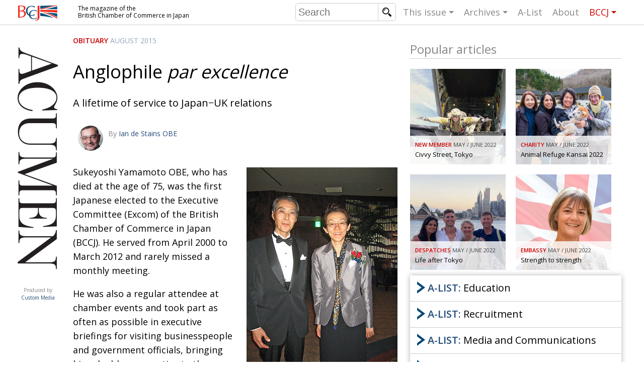

--- FILE ---
content_type: text/html; charset=UTF-8
request_url: https://bccjacumen.com/anglophile-par-excellence/
body_size: 9644
content:
<!DOCTYPE html>
<html lang="en-US" prefix="og: http://ogp.me/ns#">
	<head>
		<meta charset="UTF-8">
		<meta http-equiv="X-UA-Compatible" content="IE=edge,chrome=1">
		<title>Anglophile par excellence - BCCJ Acumen</title>
		<meta name="description" content="The magazine of the British Chamber of Commerce in Japan">
		
		<meta name="viewport" content="width=device-width, initial-scale=1">

		
		<link rel="shortcut icon" href="https://bccjacumen.com/cms/wp-content/themes/acumen-theme/img/favicon.png">

		<link href='https://fonts.googleapis.com/css?family=Open+Sans:400,600' rel='stylesheet' type='text/css'>
		<script type='text/javascript' src='https://partners.custom-media.com/www/delivery/spcjs.php?id=2&amp;target=_blank'></script>
		
<!-- This site is optimized with the Yoast SEO plugin v5.3.3 - https://yoast.com/wordpress/plugins/seo/ -->
<link rel="canonical" href="https://bccjacumen.com/anglophile-par-excellence/" />
<meta property="og:locale" content="en_US" />
<meta property="og:type" content="article" />
<meta property="og:title" content="Anglophile par excellence - BCCJ Acumen" />
<meta property="og:description" content="A lifetime of service to Japan−UK relations" />
<meta property="og:url" content="https://bccjacumen.com/anglophile-par-excellence/" />
<meta property="og:site_name" content="BCCJ Acumen" />
<meta property="article:tag" content="Obituary" />
<meta property="article:section" content="Uncategorized" />
<meta property="article:published_time" content="2015-08-20T02:03:59+09:00" />
<meta property="og:image" content="https://bccjacumen.com/cms/wp-content/uploads/2015/08/Obit.jpg" />
<meta property="og:image:secure_url" content="https://bccjacumen.com/cms/wp-content/uploads/2015/08/Obit.jpg" />
<meta property="og:image:width" content="300" />
<meta property="og:image:height" content="300" />
<meta name="twitter:card" content="summary" />
<meta name="twitter:description" content="A lifetime of service to Japan−UK relations" />
<meta name="twitter:title" content="Anglophile par excellence - BCCJ Acumen" />
<meta name="twitter:image" content="https://bccjacumen.com/cms/wp-content/uploads/2015/08/Obit.jpg" />
<script type='application/ld+json'>{"@context":"http:\/\/schema.org","@type":"WebSite","@id":"#website","url":"https:\/\/bccjacumen.com\/","name":"BCCJ Acumen","potentialAction":{"@type":"SearchAction","target":"https:\/\/bccjacumen.com\/?s={search_term_string}","query-input":"required name=search_term_string"}}</script>
<!-- / Yoast SEO plugin. -->

<link rel='dns-prefetch' href='//ajax.googleapis.com' />
<link rel="alternate" type="application/rss+xml" title="BCCJ Acumen &raquo; Feed" href="https://bccjacumen.com/feed/" />
<link rel="alternate" type="application/rss+xml" title="BCCJ Acumen &raquo; Comments Feed" href="https://bccjacumen.com/comments/feed/" />
<link rel='stylesheet' id='acumen-style-css'  href='https://bccjacumen.com/cms/wp-content/themes/acumen-theme/style.css?334&#038;ver=4.8.25' type='text/css' media='all' />
<link rel='https://api.w.org/' href='https://bccjacumen.com/wp-json/' />
<link rel="EditURI" type="application/rsd+xml" title="RSD" href="https://bccjacumen.com/cms/xmlrpc.php?rsd" />
<link rel="wlwmanifest" type="application/wlwmanifest+xml" href="https://bccjacumen.com/cms/wp-includes/wlwmanifest.xml" /> 
<meta name="generator" content="WordPress 4.8.25" />
<link rel='shortlink' href='https://bccjacumen.com/?p=32816' />
<link rel="alternate" type="application/json+oembed" href="https://bccjacumen.com/wp-json/oembed/1.0/embed?url=https%3A%2F%2Fbccjacumen.com%2Fanglophile-par-excellence%2F" />
<link rel="alternate" type="text/xml+oembed" href="https://bccjacumen.com/wp-json/oembed/1.0/embed?url=https%3A%2F%2Fbccjacumen.com%2Fanglophile-par-excellence%2F&#038;format=xml" />
		
		<!--[if lt IE 9]>
			<script src="https://bccjacumen.com/cms/wp-content/themes/acumen-theme/js/vendor/html5shiv.js"></script>
			<script src="https://bccjacumen.com/cms/wp-content/themes/acumen-theme/js/vendor/respond.min.js"></script>
		<![endif]-->

	</head>
	<body class="post-template-default single single-post postid-32816 single-format-standard">
				<header id="website-header">
			<div class="container">

				<span id="nav-toggle" data-toggle="collapse" data-target="#website-navigation">
					<span></span>
				</span>
				<!--
				<span class="sr-only">Toggle navigation</span>
				-->	

				<div class="website-branding">
					<a href="https://bccjacumen.com/" class="website-owner">British Chamber of Commerce in Japan</a>
					<a href="https://bccjacumen.com/" class="website-name">Acumen</a>
					<a href="http://www.custom-media.com" class="website-editor" target="_blank">Produced by <span>Custom Media</span></a>
				</div>

				<div class="website-description">
					<!-- The Magazine of the British Chamber of Commerce in Japan -->
					The magazine of the 
					<span>British Chamber of Commerce in Japan</span>
				</div>

				<nav id="website-navigation">

					<form class="search-form" action="https://bccjacumen.com/">
						<input class="search" type="text" value="" name="s" placeholder="Search"/>
						<input class="submit" type="submit" value="search"/>
					</form>

					<ul class="nav">
												<li class="sub"><a href="https://bccjacumen.com/">This issue</a>

							              
							<ul class="table-of-content">

								<li class="additional-link"><a href="https://bccjacumen.com/events">
									<span class="category">Arts</span>
									<span class="title">UK events in Japan</span>
								</a></li>
								<li class="additional-link"><a href="https://bccjacumen.com/news">
									<span class="category">News</span>
									<span class="title">UK & Japan Media</span>
								</a></li>
								<li class="additional-link"><a href="https://bccjacumen.com/community">
									<span class="category">Community</span>
									<span class="title">Photos from UK-Japan events</span>
								</a></li>
								<li class="additional-link"><a href="https://bccjacumen.com/contributors">
									<span class="category">Contributors</span>
									<span class="title">Writers and photographers</span>
								</a></li>
						
																	<li><a href="https://bccjacumen.com/brave-conversations-positive-transformations-2/">
										<span class="category">BCCJ</span>
										<span class="title">Brave Conversations, Positive Transformations.</span>
									</a></li>
																		<li><a href="https://bccjacumen.com/strength-to-strength-3/">
										<span class="category">Embassy</span>
										<span class="title">Strength to strength</span>
									</a></li>
																		<li><a href="https://bccjacumen.com/labour-of-love/">
										<span class="category">Publisher</span>
										<span class="title">Labour of love</span>
									</a></li>
																		<li><a href="https://bccjacumen.com/journeying-forward/">
										<span class="category">Executive Director</span>
										<span class="title">Journeying forward</span>
									</a></li>
																		<li><a href="https://bccjacumen.com/passing-the-baton-2/">
										<span class="category">President</span>
										<span class="title">Passing the baton</span>
									</a></li>
																		<li><a href="https://bccjacumen.com/changing-of-the-guard-3/">
										<span class="category">AGM</span>
										<span class="title">Changing of the guard</span>
									</a></li>
																		<li><a href="https://bccjacumen.com/tokyo-2020-how-did-we-do/">
										<span class="category">Paralympics</span>
										<span class="title">Tokyo 2020: how did we do?</span>
									</a></li>
																		<li><a href="https://bccjacumen.com/bccj-member-highlight-robert-walters-japan/">
										<span class="category">In focus</span>
										<span class="title">Bccj member highlight: Robert Walters Japan</span>
									</a></li>
																		<li><a href="https://bccjacumen.com/farewell-bccj-acumen/">
										<span class="category">AND IT’S GOODBYE FROM HIM</span>
										<span class="title">So. Farewell. Then. BCCJ Acumen</span>
									</a></li>
																		<li><a href="https://bccjacumen.com/life-after-tokyo/">
										<span class="category">DESPATCHES</span>
										<span class="title">Life after Tokyo</span>
									</a></li>
																		<li><a href="https://bccjacumen.com/animal-refuge-kansai-2022/">
										<span class="category">Charity</span>
										<span class="title">Animal Refuge Kansai 2022</span>
									</a></li>
																		<li><a href="https://bccjacumen.com/rei-update/">
										<span class="category">NPO</span>
										<span class="title">REI Update</span>
									</a></li>
																		<li><a href="https://bccjacumen.com/illustrated-guide-samurai-history-culture-age-musashi-contemporary-pop-culture/">
										<span class="category">Book review</span>
										<span class="title">An illustrated guide to Samurai history and culture: from the age of Musashi to contemporary pop culture</span>
									</a></li>
																		<li><a href="https://bccjacumen.com/dream-team/">
										<span class="category">Publicity</span>
										<span class="title">Dream Team</span>
									</a></li>
																		<li><a href="https://bccjacumen.com/myth-and-reality/">
										<span class="category">History</span>
										<span class="title">Myth and  Reality</span>
									</a></li>
																		<li><a href="https://bccjacumen.com/painful-issues/">
										<span class="category">Creative</span>
										<span class="title">Painful issues</span>
									</a></li>
																		<li><a href="https://bccjacumen.com/cyclists-united/">
										<span class="category">NPO</span>
										<span class="title">Cyclists United</span>
									</a></li>
																		<li><a href="https://bccjacumen.com/uniquely-british-school-tokyo/">
										<span class="category">Publicity</span>
										<span class="title">Uniquely the British  School in Tokyo</span>
									</a></li>
																		<li><a href="https://bccjacumen.com/48090-2/">
										<span class="category">Embassy</span>
										<span class="title">From Social Club to Business Hub</span>
									</a></li>
																		<li><a href="https://bccjacumen.com/civvy-street-tokyo/">
										<span class="category">NEW MEMBER</span>
										<span class="title">Civvy Street, Tokyo</span>
									</a></li>
																		<li><a href="https://bccjacumen.com/henry-scott-stokes/">
										<span class="category">Obituary</span>
										<span class="title">Henry Scott-Stokes</span>
									</a></li>
																		<li><a href="https://bccjacumen.com/end-of-an-era-2/">
										<span class="category">Embassy</span>
										<span class="title">End of an era</span>
									</a></li>
																		<li><a href="https://bccjacumen.com/malvern-college-tokyo-2/">
										<span class="category">Publicity</span>
										<span class="title">Malvern College Tokyo</span>
									</a></li>
																	<!--<li class="additional-link"><a href="https://bccjacumen.com/leaders">
									<span class="category">Leaders</span>
									<span class="title">Monthly leaders messages</span>
								</a></li>-->

							</ul>
						</li>

						<li class="sub"><a href="https://bccjacumen.com/archive">Archives</a>
														<ul>
																	<li><a href="https://bccjacumen.com/issue/may-june-2022/">
										May / June 2022									</a></li>
																		<li><a href="https://bccjacumen.com/issue/jan-feb-2022/">
										Jan / Feb 2022									</a></li>
																		<li><a href="https://bccjacumen.com/issue/nov-dec-2021/">
										Nov / Dec 2021									</a></li>
																		<li><a href="https://bccjacumen.com/issue/sept-oct-2021/">
										Sept / Oct 2021									</a></li>
																		<li><a href="https://bccjacumen.com/issue/july-aug-2021/">
										July / Aug 2021									</a></li>
																		<li><a href="https://bccjacumen.com/issue/may-june-2021/">
										May / June 2021									</a></li>
																	<li><a href="https://bccjacumen.com/archive">All archives</a></li>
							</ul>
						</li>

												<li><a href="https://bccjacumen.com/a-list/">A-List</a></li>
						<li><a href="https://bccjacumen.com/about">About</a></li>
						<!--<li><a href="https://bccjacumen.com/contact">Contact</a></li>-->
						<li class="sub bccj"><a href="https://www.bccjapan.com" target="_blank">BCCJ</a>
							<ul>
								<li><a href="https://www.bccjapan.com/join-section/join/" target="_blank">Join</a></li>
								<li><a href="https://www.bccjapan.com/events/" target="_blank">Events</a></li>
								<li><a href="https://www.bccjapan.com/directory" target="_blank">Directory</a></li>
								<li><a href="https://www.bccjapan.com/contact-section/contact" target="_blank">Contact</a></li>
							</ul>						
						</li>
					</ul>
				</nav>

			</div>
		</header>

		<div id="website-content">
			<div class="container">

				<div class="website-description">The magazine of the British Chamber of Commerce in Japan</div>
				
				



			<article class="open-article">
						<div class="main-content">
			
				<header class="article-header">

					<span class="meta">
													<a href="https://bccjacumen.com/tag/obituary/" class="category">Obituary</a>
																			<a href="https://bccjacumen.com/issue/august-2015/" class="date">August 2015</a>
												
					</span>

					<h1>Anglophile <i>par excellence</i></h1>
					<p class="excerpt">A lifetime of service to Japan−UK relations</p>
					
					<div class="contributors">
							<a href="https://bccjacumen.com/contributor/ian-de-stains/" class="contributor">

					<img src="https://bccjacumen.com/cms/wp-content/uploads/2013/06/ian_de_stains.jpg" alt=""/>
		
		<div class="name">
			<span class="by">By </span>
			Ian de Stains OBE		</div><br>
		<div class="position"></div>
	</a>

						</div><!-- /.contributors -->
					
				</header>



				<div class="article-content">
					<div id="attachment_32928" style="width: 310px" class="wp-caption alignright"><img class="size-full wp-image-32928" src="https://bccjacumen.com/cms/wp-content/uploads/2015/08/Obit1.jpg" alt="Sukeyoshi Yamamoto OBE and the BCCJ’s Sanae Samata" width="300" height="400" srcset="https://bccjacumen.com/cms/wp-content/uploads/2015/08/Obit1.jpg 300w, https://bccjacumen.com/cms/wp-content/uploads/2015/08/Obit1-95x127.jpg 95w" sizes="(max-width: 300px) 100vw, 300px" /><p class="wp-caption-text">Sukeyoshi Yamamoto OBE and the BCCJ’s Sanae Samata</p></div>
<p>Sukeyoshi Yamamoto OBE, who has died at the age of 75, was the first Japanese elected to the Executive Committee (Excom) of the British Chamber of Commerce in Japan (BCCJ). He served from April 2000 to March 2012 and rarely missed a monthly meeting.</p>
<p>He was also a regular attendee at chamber events and took part as often as possible in executive briefings for visiting businesspeople and government officials, bringing his valuable perspective to the proceedings.</p>
<p>Yamamoto was an Anglophile <i>par excellence</i>. He developed this strong affection as a result of having lived for eight years in the UK, where in the early 1970s, he oversaw the setting up and management of the first Japanese direct investment in the North-East of England.</p>
<p>It was a plant for NSK Bearings Europe Ltd. in Peterlee, County Durham. Even years after returning to Japan, Yamamoto could turn a Geordie phrase with consummate ease.</p>
<p>In 1999, he was awarded an Honorary OBE for over 20 years of service to Japan−UK relations at grass roots level. But he also has much earlier family connections with the UK.</p>
<p>Yamamoto hailed from a distinguished family, though he never knew his father Yuji, a rear admiral in the Japanese navy who perished in the 1945 sinking of the <i>Yamato</i>, when Sukeyoshi was just four years old. <i>Yamato</i> and her sister ship the <i>Musashi</i> were considered the epitome of Japanese naval strength.</p>
<p>It was Sukeyoshi’s lifelong quest to discover as much information as he could about his father and his ship. The navy was in his blood; his maternal grandfather was Admiral Teijiro Toyoda, who for a time served as naval attaché to the Court of St James’s, the royal court for the British sovereign.</p>
<p>Toyoda had studied at Oxford and would become deputy minister of the navy and secretary of state for industry in the cabinet of Prime Minister Fumimaro Konoe. He also served in the same administration as secretary of state for foreign affairs and later for transport and ammunition.</p>
<p>Toyoda’s daughter, Yamamoto’s mother, served as a lady-in-waiting to the Imperial Household.</p>
<p>Despite his distinguished background, Yamamoto was a modest man who generally shunned the spotlight. He always attached importance to the Anglo-Japanese relationship and was proud to serve on BCCJ Excom, for whom he wrote a much-appreciated monthly “weather report”.</p>
<p>This was an economic summary of what was happening in Japanese business and industry, expressed in terms of weather conditions by sector: “Manufacturing: sunny periods”; “Construction: overcast”; “Pharmaceuticals: heavy rain”, and so on.</p>
<p>Many recipients found the “weather report” extremely useful in giving briefings to their head office and, indeed, in local internal meetings. Yamamoto presented a report at each monthly gathering of the Excom and continued his preparation even after ill health prevented him from attending and forced him to step down.</p>
<p>At the BCCJ Annual General Meeting in April 2012, Yamamoto announced his retirement from Excom.</p>
<p>“I wish the BCCJ continued success, not just in increasing its members but in its quality. Please continue to keep British identity and British dignity at events and show that the BCCJ is different in quality from any other chamber”, he said.</p>
<p>The UK and all things British were close to Yamamoto. At heart he remained a proud and distinguished Japanese gentleman, who will be missed by all who knew him well.</p>
<p>He is survived by his widow, Kimiko, and daughter, Yumiyo.</p>

						

						<div class="social-links">
		<h3>Share this page:</h3>
		<a class="fb" href="https://www.facebook.com/sharer/sharer.php?display=popup&u=https%3A%2F%2Fbccjacumen.com%2Fanglophile-par-excellence%2F">Share on facebook</a>
		<a class="tw" href="https://twitter.com/intent/tweet?url=https%3A%2F%2Fbccjacumen.com%2F%3Fp%3D32816&text=Anglophile+%3Ci%3Epar+excellence%3C%2Fi%3E">Share on Twitter</a>
		<a class="li" href="https://www.linkedin.com/shareArticle?mini=true&url=https%3A%2F%2Fbccjacumen.com%2Fanglophile-par-excellence%2F&summary=https%3A%2F%2Fbccjacumen.com%2Fanglophile-par-excellence%2F&source=BCCJ%20Acumen&text=">Share on LinkedIn</a>
		<a class="gp" href="https://plus.google.com/share?url=https%3A%2F%2Fbccjacumen.com%2Fanglophile-par-excellence%2F">Share on Google+</a>
	</div>
					</div>

							<div class="more-articles">
				
				<div class="article-list no-masonry uniform-sizes">
					<h2>More articles in <a href="https://bccjacumen.com/tag/obituary/">Obituary</a></h2>
					
	<a href="https://bccjacumen.com/henry-scott-stokes/" class="item article normal"  >
		<div class="item-article-wrapping" style="background-image: url(https://bccjacumen.com/cms/wp-content/uploads/2022/05/600x600_Obituary_features-345x345.jpg);">
					<img src="https://bccjacumen.com/cms/wp-content/uploads/2022/05/600x600_Obituary_features-345x345.jpg" alt="">
		

		
		
		<span class="desc">
			<span class="meta">
									<span class="category">Obituary</span>
								<span class="date">May / June 2022</span>
			</span>
			<h3 class="title">
				Henry Scott-Stokes			</h3>
			<span class="intro">
							</span>
		</span>
	</div>
	</a>
	
	<a href="https://bccjacumen.com/david-jack/" class="item article normal"  >
		<div class="item-article-wrapping" style="background-image: url(https://bccjacumen.com/cms/wp-content/uploads/2022/02/600x600_DavidJack_features-345x345.jpg);">
					<img src="https://bccjacumen.com/cms/wp-content/uploads/2022/02/600x600_DavidJack_features-345x345.jpg" alt="">
		

		
		
		<span class="desc">
			<span class="meta">
									<span class="category">Obituary</span>
								<span class="date">Jan / Feb 2022</span>
			</span>
			<h3 class="title">
				David Jack			</h3>
			<span class="intro">
							</span>
		</span>
	</div>
	</a>
	
	<a href="https://bccjacumen.com/sir-hugh-cortazzi-gcmg/" class="item article normal"  >
		<div class="item-article-wrapping" style="background-image: url(https://bccjacumen.com/cms/wp-content/uploads/2018/09/ObituaryFe.jpg);">
					<img src="https://bccjacumen.com/cms/wp-content/uploads/2018/09/ObituaryFe.jpg" alt="">
		

		
		
		<span class="desc">
			<span class="meta">
									<span class="category">Obituary</span>
								<span class="date">September 2018</span>
			</span>
			<h3 class="title">
				Sir Hugh Cortazzi GCMG			</h3>
			<span class="intro">
				(1924-2018)			</span>
		</span>
	</div>
	</a>
	
	<a href="https://bccjacumen.com/charles-smith/" class="item article normal"  >
		<div class="item-article-wrapping" style="background-image: url(https://bccjacumen.com/cms/wp-content/uploads/2018/06/Charles-Smith-1.jpg);">
					<img src="https://bccjacumen.com/cms/wp-content/uploads/2018/06/Charles-Smith-1.jpg" alt="">
		

		
		
		<span class="desc">
			<span class="meta">
									<span class="category">Obituary</span>
								<span class="date">June 2018</span>
			</span>
			<h3 class="title">
				Charles Smith			</h3>
			<span class="intro">
				Gifted, cool and calm with pen and cello			</span>
		</span>
	</div>
	</a>
	
	<a href="https://bccjacumen.com/ian-de-stains-obe-8-december-1948-18-december-2017/" class="item article normal"  >
		<div class="item-article-wrapping" style="background-image: url(https://bccjacumen.com/cms/wp-content/uploads/2018/01/Obit.jpg);">
					<img src="https://bccjacumen.com/cms/wp-content/uploads/2018/01/Obit.jpg" alt="">
		

		
		
		<span class="desc">
			<span class="meta">
									<span class="category">Obituary</span>
								<span class="date">January 2018</span>
			</span>
			<h3 class="title">
				Ian de Stains OBE (8 December, 1948–18 December, 2017)			</h3>
			<span class="intro">
				BCCJ executive director for 24 years and prolific <em>BCCJ ACUMEN</em> writer			</span>
		</span>
	</div>
	</a>
	
	<a href="https://bccjacumen.com/bridging-two-countries/" class="item article normal"  >
		<div class="item-article-wrapping" style="background-image: url(https://bccjacumen.com/cms/wp-content/uploads/2015/04/POOLE-GARDEN-345x345.jpg);">
					<img src="https://bccjacumen.com/cms/wp-content/uploads/2015/04/POOLE-GARDEN-345x345.jpg" alt="">
		

		
		
		<span class="desc">
			<span class="meta">
									<span class="category">Obituary</span>
								<span class="date">April 2015</span>
			</span>
			<h3 class="title">
				Bridging two countries			</h3>
			<span class="intro">
				The life and work of a cultural treasure			</span>
		</span>
	</div>
	</a>
	
				</div>
			</div>
						


			</div><!-- /.main-content -->

			<aside class="more-content">

						 <div class="cm_ads_container oa">
    	<script type='text/javascript'><!--// <![CDATA[
    	    OA_show(4);
    	// ]]> --></script><noscript><a target='_blank' href='https://partners.custom-media.com/www/delivery/ck.php?n=2c4025b'><img border='0' alt='' src='https://partners.custom-media.com/www/delivery/avw.php?zoneid=4&amp;n=2c4025b' /></a></noscript>
		</div>
    <div class="cm_ads_container oa">
    	<script type='text/javascript'><!--// <![CDATA[
    	    OA_show(5);
    	// ]]> --></script><noscript><a target='_blank' href='https://partners.custom-media.com/www/delivery/ck.php?n=c978267'><img border='0' alt='' src='https://partners.custom-media.com/www/delivery/avw.php?zoneid=5&amp;n=c978267' /></a></noscript>
		</div>
		<div class="cm_ads_container oa">
			<script type='text/javascript'><!--// <![CDATA[
			    OA_show(14);
			// ]]> --></script><noscript><a target='_blank' href='https://partners.custom-media.com/www/delivery/ck.php?n=81803f9'><img border='0' alt='' src='https://partners.custom-media.com/www/delivery/avw.php?zoneid=14&amp;n=81803f9' /></a></noscript>
		</div>
		<div class="cm_ads_container oa">
			<ins data-revive-zoneid="15" data-revive-id="0c8f72701045e67109d4ec93fb5d6c38"></ins>
			<script async src="//partners.custom-media.com/www/delivery/asyncjs.php"></script>
		</div>
	

				<div class="block-popular-articles">
	
	<div class="article-list no-masonry uniform-sizes">
		<h2>Popular articles</h2>
		
	<a href="https://bccjacumen.com/civvy-street-tokyo/" class="item article normal"  >
		<div class="item-article-wrapping" style="background-image: url(https://bccjacumen.com/cms/wp-content/uploads/2022/05/600x600_AndrewTiernan_features-345x345.jpg);">
					<img src="https://bccjacumen.com/cms/wp-content/uploads/2022/05/600x600_AndrewTiernan_features-345x345.jpg" alt="">
		

		
		
		<span class="desc">
			<span class="meta">
									<span class="category">NEW MEMBER</span>
								<span class="date">May / June 2022</span>
			</span>
			<h3 class="title">
				Civvy Street, Tokyo			</h3>
			<span class="intro">
							</span>
		</span>
	</div>
	</a>
	
	<a href="https://bccjacumen.com/animal-refuge-kansai-2022/" class="item article normal"  >
		<div class="item-article-wrapping" style="background-image: url(https://bccjacumen.com/cms/wp-content/uploads/2022/05/FRk7yr-WUAEBARJ-1-345x345.jpeg);">
					<img src="https://bccjacumen.com/cms/wp-content/uploads/2022/05/FRk7yr-WUAEBARJ-1-345x345.jpeg" alt="">
		

		
		
		<span class="desc">
			<span class="meta">
									<span class="category">Charity</span>
								<span class="date">May / June 2022</span>
			</span>
			<h3 class="title">
				Animal Refuge Kansai 2022			</h3>
			<span class="intro">
							</span>
		</span>
	</div>
	</a>
	
	<a href="https://bccjacumen.com/life-after-tokyo/" class="item article normal"  >
		<div class="item-article-wrapping" style="background-image: url(https://bccjacumen.com/cms/wp-content/uploads/2022/05/Paul-Madden_fe-345x345.jpg);">
					<img src="https://bccjacumen.com/cms/wp-content/uploads/2022/05/Paul-Madden_fe-345x345.jpg" alt="">
		

		
		
		<span class="desc">
			<span class="meta">
									<span class="category">DESPATCHES</span>
								<span class="date">May / June 2022</span>
			</span>
			<h3 class="title">
				Life after Tokyo			</h3>
			<span class="intro">
							</span>
		</span>
	</div>
	</a>
	
	<a href="https://bccjacumen.com/strength-to-strength-3/" class="item article normal"  >
		<div class="item-article-wrapping" style="background-image: url(https://bccjacumen.com/cms/wp-content/uploads/2022/05/600x600_ambassador_features-345x345.jpg);">
					<img src="https://bccjacumen.com/cms/wp-content/uploads/2022/05/600x600_ambassador_features-345x345.jpg" alt="">
		

		
		
		<span class="desc">
			<span class="meta">
									<span class="category">Embassy</span>
								<span class="date">May / June 2022</span>
			</span>
			<h3 class="title">
				Strength to strength			</h3>
			<span class="intro">
							</span>
		</span>
	</div>
	</a>
	
	</div>
</div>
				<div class="alist" id="block-alist">
					<section>
			<h2><a href="https://bccjacumen.com/industry/education-language-and-career-development/"><strong>A-LIST:</strong> Education</a></h2>
			<div class="content">

				<!--
				<div class="intro">Japan's most comprehensive and premier English-language monthly business industry directory. <span style="opacity:.5;">(advertising feature)</span></div>
				-->


				<ul class="logos">
											<li><a href="https://bccjacumen.com/alist/financial-times-board-director-programme/">
							<img src="https://bccjacumen.com/cms/wp-content/uploads/2020/02/FT-BDP-logo-345x230.jpg" alt=""/>							<span class="details">
								<i>Financial Times</i><br>Board Director Programme							</span>
						</a></li>
												<li><a href="https://bccjacumen.com/alist/aoba-japan-international-school/">
							<img src="https://bccjacumen.com/cms/wp-content/uploads/2018/02/Online_AList-Aoba-International-School-2021.jpg" alt=""/>							<span class="details">
								Aoba-Japan International School							</span>
						</a></li>
												<li><a href="https://bccjacumen.com/alist/camelot-international-school-2/">
							<img src="https://bccjacumen.com/cms/wp-content/uploads/2022/02/600x400_Camelot_Alist-345x230.jpg" alt=""/>							<span class="details">
								Camelot International School							</span>
						</a></li>
												<li><a href="https://bccjacumen.com/alist/cranbrook-school/">
							<img src="https://bccjacumen.com/cms/wp-content/uploads/2019/09/201809_Online_A-List-Cranbrook.jpg" alt=""/>							<span class="details">
								Cranbrook School							</span>
						</a></li>
												<li><a href="https://bccjacumen.com/alist/ef-academy-international-boarding-schools-2/">
							<img src="https://bccjacumen.com/cms/wp-content/uploads/2022/02/600x400_EFAcadeny_Alist-345x230.jpg" alt=""/>							<span class="details">
								EF Academy International Boarding Schools							</span>
						</a></li>
												<li><a href="https://bccjacumen.com/alist/gymboree-play-music-japan-2/">
							<img src="https://bccjacumen.com/cms/wp-content/uploads/2022/02/600x400_Gymboree_Alist-345x230.jpg" alt=""/>							<span class="details">
								Gymboree Play & Music Japan							</span>
						</a></li>
												<li><a href="https://bccjacumen.com/alist/harrow-international-school-appi-japan/">
							<img src="https://bccjacumen.com/cms/wp-content/uploads/2021/10/Online_AList-Harrow-Appi-1-345x230.jpg" alt=""/>							<span class="details">
								Harrow International School Appi Japan							</span>
						</a></li>
												<li><a href="https://bccjacumen.com/alist/horizon-japan-international-school/">
							<img src="https://bccjacumen.com/cms/wp-content/uploads/2020/06/2020-05_Online_A-List_HorizonJapan.jpg" alt=""/>							<span class="details">
								Horizon Japan International School							</span>
						</a></li>
												<li><a href="https://bccjacumen.com/alist/jinseki-international-school-2/">
							<img src="https://bccjacumen.com/cms/wp-content/uploads/2022/02/600x400_Jinis_Alist-345x230.jpg" alt=""/>							<span class="details">
								Jinseki International School							</span>
						</a></li>
												<li><a href="https://bccjacumen.com/alist/laurus-international-school-science-2/">
							<img src="https://bccjacumen.com/cms/wp-content/uploads/2022/02/600x400_Laurus_Alist-345x230.jpg" alt=""/>							<span class="details">
								Laurus International School of Science							</span>
						</a></li>
												<li><a href="https://bccjacumen.com/alist/malvern-college-tokyo-kk/">
							<img src="https://bccjacumen.com/cms/wp-content/uploads/2022/02/600x400_Malvern_Alist-345x230.jpg" alt=""/>							<span class="details">
								Malvern College Tokyo KK							</span>
						</a></li>
												<li><a href="https://bccjacumen.com/alist/mees-international-school/">
							<img src="https://bccjacumen.com/cms/wp-content/uploads/2018/09/201809_Online_A-List_MEES.jpg" alt=""/>							<span class="details">
								MEES International School							</span>
						</a></li>
												<li><a href="https://bccjacumen.com/alist/nishimachi-international-school-2/">
							<img src="https://bccjacumen.com/cms/wp-content/uploads/2020/09/2020-09-Online_A-List_Nishimachi.jpg" alt=""/>							<span class="details">
								Nishimachi International School							</span>
						</a></li>
												<li><a href="https://bccjacumen.com/alist/phoenix-house-international-school/">
							<img src="https://bccjacumen.com/cms/wp-content/uploads/2021/08/Online_AList-Phoenix-House.jpg" alt=""/>							<span class="details">
								Phoenix House International School							</span>
						</a></li>
												<li><a href="https://bccjacumen.com/alist/quest-tokyo-kk/">
							<img src="https://bccjacumen.com/cms/wp-content/uploads/2019/09/201809_Online_A-List-Quest.jpg" alt=""/>							<span class="details">
								QUEST TOKYO KK							</span>
						</a></li>
												<li><a href="https://bccjacumen.com/alist/saint-maur-international-school/">
							<img src="https://bccjacumen.com/cms/wp-content/uploads/2022/02/600x400_Saint-Maur_Alist-345x230.jpg" alt=""/>							<span class="details">
								Saint Maur International School							</span>
						</a></li>
												<li><a href="https://bccjacumen.com/alist/shinagawa-international-school/">
							<img src="https://bccjacumen.com/cms/wp-content/uploads/2020/09/2020-09-Online_A-List_Shinagawa.jpg" alt=""/>							<span class="details">
								Shinagawa International School							</span>
						</a></li>
												<li><a href="https://bccjacumen.com/alist/st-albans-nursery/">
							<img src="https://bccjacumen.com/cms/wp-content/uploads/2020/09/2020-09-Online_A-List_St-Albans.jpg" alt=""/>							<span class="details">
								St. Alban’s Nursery							</span>
						</a></li>
												<li><a href="https://bccjacumen.com/alist/summerhill-international-school/">
							<img src="https://bccjacumen.com/cms/wp-content/uploads/2018/02/SummerHillLogo.jpg" alt=""/>							<span class="details">
								Summerhill International School							</span>
						</a></li>
												<li><a href="https://bccjacumen.com/alist/british-school-tokyo/">
							<img src="https://bccjacumen.com/cms/wp-content/uploads/2022/02/600x400_BST_Alist-345x230.jpg" alt=""/>							<span class="details">
								The British School in Tokyo							</span>
						</a></li>
												<li><a href="https://bccjacumen.com/alist/montessori-school-tokyo-2/">
							<img src="https://bccjacumen.com/cms/wp-content/uploads/2022/02/600x400_Montessori_Alist-345x230.jpg" alt=""/>							<span class="details">
								The Montessori School of Tokyo							</span>
						</a></li>
												<li><a href="https://bccjacumen.com/alist/tokyo-coding-club/">
							<img src="https://bccjacumen.com/cms/wp-content/uploads/2021/02/AList-Tokyo-Coding-Club.jpg" alt=""/>							<span class="details">
								Tokyo Coding Club							</span>
						</a></li>
										</ul>
			</div>
		</section>
						<section>
			<h2><a href="https://bccjacumen.com/industry/hr-corporate-training-education/"><strong>A-LIST:</strong> Recruitment</a></h2>
			<div class="content">

				<!--
				<div class="intro">Japan's most comprehensive and premier English-language monthly business industry directory. <span style="opacity:.5;">(advertising feature)</span></div>
				-->


				<ul class="logos">
											<li><a href="https://bccjacumen.com/alist/dale-carnegie-training-japan/">
							<img src="https://bccjacumen.com/cms/wp-content/uploads/2019/10/201910_Online_A-List_DCT.jpg" alt=""/>							<span class="details">
								Dale Carnegie Training Japan							</span>
						</a></li>
												<li><a href="https://bccjacumen.com/alist/daxtra-technologies/">
							<img src="https://bccjacumen.com/cms/wp-content/uploads/2019/10/201910_Online_A-List_daxtra.jpg" alt=""/>							<span class="details">
								DaXtra Technologies							</span>
						</a></li>
												<li><a href="https://bccjacumen.com/alist/envision-co-ltd/">
							<img src="https://bccjacumen.com/cms/wp-content/uploads/2020/11/Envision-logo.jpg" alt=""/>							<span class="details">
								Envision Co., Ltd.							</span>
						</a></li>
												<li><a href="https://bccjacumen.com/alist/hireplanner-com/">
							<img src="https://bccjacumen.com/cms/wp-content/uploads/2021/12/Online_A-List_HirePlanner.jpg" alt=""/>							<span class="details">
								HirePlanner.com							</span>
						</a></li>
												<li><a href="https://bccjacumen.com/alist/reachext-k-k/">
							<img src="https://bccjacumen.com/cms/wp-content/uploads/2020/10/ReachExt-logo.jpg" alt=""/>							<span class="details">
								ReachExt K.K.							</span>
						</a></li>
												<li><a href="https://bccjacumen.com/alist/rgf-executive-search/">
							<img src="https://bccjacumen.com/cms/wp-content/uploads/2018/07/RGF-Executive-Search.jpg" alt=""/>							<span class="details">
								RGF Executive Search							</span>
						</a></li>
												<li><a href="https://bccjacumen.com/alist/rgf-professional-recruitment/">
							<img src="https://bccjacumen.com/cms/wp-content/uploads/2018/07/RGF-Professional-Recruitment.jpg" alt=""/>							<span class="details">
								RGF Professional Recruitment							</span>
						</a></li>
												<li><a href="https://bccjacumen.com/alist/robert-walters-japan-k-k/">
							<img src="https://bccjacumen.com/cms/wp-content/uploads/2015/07/RW.jpg" alt=""/>							<span class="details">
								Robert Walters Japan K.K.							</span>
						</a></li>
												<li><a href="https://bccjacumen.com/alist/specialized-group/">
							<img src="https://bccjacumen.com/cms/wp-content/uploads/2021/12/Online_A-List_Specialized-Group.jpg" alt=""/>							<span class="details">
								Specialized Group							</span>
						</a></li>
												<li><a href="https://bccjacumen.com/alist/sthree/">
							<img src="https://bccjacumen.com/cms/wp-content/uploads/2018/07/SThree.jpg" alt=""/>							<span class="details">
								SThree							</span>
						</a></li>
										</ul>
			</div>
		</section>
						<section>
			<h2><a href="https://bccjacumen.com/industry/media-and-communications/"><strong>A-LIST:</strong> Media and Communications</a></h2>
			<div class="content">

				<!--
				<div class="intro">Japan's most comprehensive and premier English-language monthly business industry directory. <span style="opacity:.5;">(advertising feature)</span></div>
				-->


				<ul class="logos">
											<li><a href="https://bccjacumen.com/alist/bbc-global-news-japan/">
							<img src="https://bccjacumen.com/cms/wp-content/uploads/2020/03/Online_A-List-BBC-Global.jpg" alt=""/>							<span class="details">
								BBC Global News Japan							</span>
						</a></li>
												<li><a href="https://bccjacumen.com/alist/custom-media-k-k-2/">
							<img src="https://bccjacumen.com/cms/wp-content/uploads/2019/04/CM-logo-345x230.jpg" alt=""/>							<span class="details">
								Custom Media K.K.							</span>
						</a></li>
												<li><a href="https://bccjacumen.com/alist/in-japan-tv/">
							<img src="https://bccjacumen.com/cms/wp-content/uploads/2019/04/InJapanTV-logo-345x230.jpg" alt=""/>							<span class="details">
								In Japan TV							</span>
						</a></li>
												<li><a href="https://bccjacumen.com/alist/modis-design-inc/">
							<img src="https://bccjacumen.com/cms/wp-content/uploads/2016/04/Modis.jpg" alt=""/>							<span class="details">
								Modis Design Inc.							</span>
						</a></li>
										</ul>
			</div>
		</section>
						<section>
			<h2><a href="https://bccjacumen.com/industry/real-estate/"><strong>A-LIST:</strong> Real Estate</a></h2>
			<div class="content">

				<!--
				<div class="intro">Japan's most comprehensive and premier English-language monthly business industry directory. <span style="opacity:.5;">(advertising feature)</span></div>
				-->


				<ul class="logos">
											<li><a href="https://bccjacumen.com/alist/argentum-properties/">
							<img src="https://bccjacumen.com/cms/wp-content/uploads/2017/06/Argentum.jpg" alt=""/>							<span class="details">
								Argentum Properties							</span>
						</a></li>
												<li><a href="https://bccjacumen.com/alist/ascott-international-management-japan/">
							<img src="https://bccjacumen.com/cms/wp-content/uploads/2018/09/Ascott-new.jpg" alt=""/>							<span class="details">
								Ascott International Management Japan							</span>
						</a></li>
										</ul>
			</div>
		</section>
			
	<a href="/a-list/" class="more">See all categories</a>

</div><!-- /#block-alist -->

		<div class="cm_ads_container oa">
			<script type='text/javascript'><!--// <![CDATA[
			    OA_show(21);
			// ]]> --></script><noscript><a target='_blank' href='https://partners.custom-media.com/www/delivery/ck.php?n=1876a7e'><img border='0' alt='' src='https://partners.custom-media.com/www/delivery/avw.php?zoneid=21&amp;n=1876a7e' /></a></noscript>
		</div>
		<div class="cm_ads_container oa">
			<script type='text/javascript'><!--// <![CDATA[
			    OA_show(22);
			// ]]> --></script><noscript><a target='_blank' href='https://partners.custom-media.com/www/delivery/ck.php?n=d300314'><img border='0' alt='' src='https://partners.custom-media.com/www/delivery/avw.php?zoneid=22&amp;n=d300314' /></a></noscript>
		</div>
        	<div class="cm_ads_container oa">
			<script type='text/javascript'><!--// <![CDATA[
			    OA_show(23);
			// ]]> --></script><noscript><a target='_blank' href='https://partners.custom-media.com/www/delivery/ck.php?n=0f3a109'><img border='0' alt='' src='https://partners.custom-media.com/www/delivery/avw.php?zoneid=23&amp;n=0f3a109' /></a></noscript>
		</div>
		<div class="cm_ads_container oa">
			<script type='text/javascript'><!--// <![CDATA[
			    OA_show(24);
			// ]]> --></script><noscript><a target='_blank' href='https://partners.custom-media.com/www/delivery/ck.php?n=ce826df'><img border='0' alt='' src='https://partners.custom-media.com/www/delivery/avw.php?zoneid=24&amp;n=ce826df' /></a></noscript>
			</div>
		

				<div id="block-events">

	<h2>UK arts & culture in Japan</h2>

	<div class="events-listing">

					<a href="https://bccjacumen.com/events/queen-50th-anniversary-exhibition/" class="event">
									<img src="https://bccjacumen.com/cms/wp-content/uploads/2021/12/ARTS-QUEEN_50th_ANNIVERSARY-345x259.jpg" alt=""/>
								<div class="desc">
					<span class="category">Exhibition</span>
					<h3>QUEEN 50th Anniversary Exhibition</h3>
					<span class="date">Until 13 February</span>
				</div>
			</a>
			
	</div> <!-- /.events-listing -->

	<a href="/events/" class="more">See all events</a>

</div> <!-- /.events -->				<div class="block-news">
	
	<h2>UK–Japan Media</h2>
	<div class="news-list">
		
					<li>
				<a href="https://bccjacumen.com/news/life-uk-japanese-women/">

					
					<span class="date">May 31, 2022</span>
					<h3>Life in Uk for Japanese Women</h3>
				</a>
			</li>
						<li>
				<a href="https://bccjacumen.com/news/gift-para-sports-uk-coverage-no-boundaries/">

					
					<span class="date">May 31, 2022</span>
					<h3>Gift from Para Sports UK: Coverage with No Boundaries</h3>
				</a>
			</li>
						<li>
				<a href="https://bccjacumen.com/news/heathrow-haneda-flights-resume/">

					
					<span class="date">May 31, 2022</span>
					<h3>Heathrow–Haneda Flights Resume</h3>
				</a>
			</li>
						<li>
				<a href="https://bccjacumen.com/news/new-trade-envoy-tokyo/">

					
					<span class="date">May 31, 2022</span>
					<h3>New Trade Envoy in Tokyo</h3>
				</a>
			</li>
						<li>
				<a href="https://bccjacumen.com/news/boris-kishida-meet-london-russia/">

					
					<span class="date">May 31, 2022</span>
					<h3>Boris and Kishida meet in London over Russia</h3>
				</a>
			</li>
			
	</div>

	<a href="/news/" class="more">See all news</a>

</div>				
			</aside> <!-- /.more-content -->

		</article>

			<script async src="//partners.custom-media.com/www/delivery/asyncjs.php"></script>
		

			
	

			</div>
		</div>

		<footer id="website-footer">

			<div class="container">

				<div class="credits">

					<div class="social">
            <span>Follow <em>BCCJ ACUMEN</em> on</span>
						<a href="https://www.facebook.com/BCCJapan" target="_blank" class="fb">Facebook</a>
						<a href="https://twitter.com/BCCJapan" target="_blank" class="tw">Twitter</a>
					</div>

					<div class="producer">
						Produced by <a href="http://www.custom-media.com"><img src="https://bccjacumen.com/cms/wp-content/themes/acumen-theme/img/custom-media-logo-120px.png"/></a>
					</div>

				</div>
				
				
				<div class="nav">
					<nav class="nav-magazine">
						<h3>Sitemap</h3>
						<ul>
							<li><a href="https://bccjacumen.com/archive">Archives</a></li>
							<li><a href="https://bccjacumen.com/contributors">Contributors</a></li>
							<li><a href="https://bccjacumen.com/a-list">A-LIST</a></li>
							<li><a href="https://bccjacumen.com/news">News</a></li>
							<li><a href="https://bccjacumen.com/events">Culture events</a></li>
							<li><a href="https://bccjacumen.com/about">About</a></li>
						</ul>
					</nav>

					<nav class="nav-bccj">
						<h3>BCCJ</h3>
						<ul>
							<li><a href="https://bccjapan.com/join-section/join/" class="ext" target="_blank">Join</a></li>
							<li><a href="https://bccjapan.com/events/" class="ext" target="_blank">Events</a></li>
							<li><a href="https://bccjapan.com/directory" class="ext" target="_blank">Directory</a></li>
							<li><a href="https://bccjapan.com/contact-section/contact" class="ext" target="_blank">Contact</a></li>
						</ul>
					</nav>

					<!--<nav class="nav-website">
						<h3>The website</h3>
						<ul>
							<li><a href="https://bccjacumen.com/">Magazine</a></li>
							<li><a href="https://bccjacumen.com/archive">Archives</a></li>
							<li><a href="https://bccjacumen.com/contributors">Contributors</a></li>
							<li><a href="https://bccjacumen.com/alist">A-LIST</a></li>
							<li><a href="https://bccjacumen.com/events">Events</a></li>
							<li><a href="https://bccjacumen.com/about">About</a></li>
							<li><a href="https://bccjacumen.com/contact">Contact</a></li>
						</ul>
					</nav>-->
				</div>

			</div>
			

		</footer>

		<script type='text/javascript' src='//ajax.googleapis.com/ajax/libs/jquery/1.11.2/jquery.min.js'></script>
<script type='text/javascript' src='https://bccjacumen.com/cms/wp-content/plugins/cm-ad-manager/cm_ad.js'></script>
<script type='text/javascript' src='https://bccjacumen.com/cms/wp-content/themes/acumen-theme/js/main.js'></script>
<script type='text/javascript' src='https://bccjacumen.com/cms/wp-includes/js/wp-embed.min.js?ver=4.8.25'></script>

		<script>
			(function(i,s,o,g,r,a,m){i['GoogleAnalyticsObject']=r;i[r]=i[r]||function(){
			(i[r].q=i[r].q||[]).push(arguments)},i[r].l=1*new Date();a=s.createElement(o),
			m=s.getElementsByTagName(o)[0];a.async=1;a.src=g;m.parentNode.insertBefore(a,m)
			})(window,document,'script','//www.google-analytics.com/analytics.js','ga');
			ga('create', 'UA-15797719-1', 'auto');
			ga('send', 'pageview');
		</script>

	</body>
</html>
<!--
Performance optimized by W3 Total Cache. Learn more: https://www.w3-edge.com/products/

Page Caching using disk 
Database Caching 259/316 queries in 0.085 seconds using disk

Served from: bccjacumen.com @ 2026-01-26 18:10:37 by W3 Total Cache
-->

--- FILE ---
content_type: image/svg+xml
request_url: https://bccjacumen.com/cms/wp-content/themes/acumen-theme/img/icon-social-fb-f.svg
body_size: 17
content:
<svg width="11.861" xmlns="http://www.w3.org/2000/svg" height="23.303" viewBox="0 0 11.861 23.303" xmlns:xlink="http://www.w3.org/1999/xlink" enable-background="new 0 0 11.861 23.303">
<path fill="#FFFFFF" d="M11.861,8.323H7.594V6.243c0,0-0.239-1.978,1.144-1.978c1.563,0,2.811,0,2.811,0V0H6.763c0,0-4.005-0.017-4.005,4.005   c0,0.864-0.004,2.437-0.01,4.318H0v3.434h2.741c-0.016,5.46-0.035,11.545-0.035,11.545h4.888V11.757h3.226L11.861,8.323z"/>
</svg>


--- FILE ---
content_type: image/svg+xml
request_url: https://bccjacumen.com/cms/wp-content/themes/acumen-theme/img/icon-social-tw.svg
body_size: 444
content:
<?xml version="1.0" encoding="utf-8"?>
<!-- Generator: Adobe Illustrator 16.0.4, SVG Export Plug-In . SVG Version: 6.00 Build 0)  -->
<!DOCTYPE svg PUBLIC "-//W3C//DTD SVG 1.1//EN" "http://www.w3.org/Graphics/SVG/1.1/DTD/svg11.dtd">
<svg version="1.1" id="Capa_1" xmlns="http://www.w3.org/2000/svg" xmlns:xlink="http://www.w3.org/1999/xlink" x="0px" y="0px"
	 width="16.002px" height="16px" viewBox="0 0 16.002 16" enable-background="new 0 0 16.002 16" xml:space="preserve">
<path fill="#FFFFFF" d="M16.001,3.038c-0.589,0.261-1.221,0.438-1.885,0.517c0.678-0.406,1.197-1.05,1.443-1.815
	c-0.635,0.376-1.338,0.649-2.086,0.797C12.875,1.898,12.022,1.5,11.078,1.5c-1.813,0-3.283,1.47-3.283,3.282
	c0,0.257,0.029,0.508,0.085,0.748C5.152,5.393,2.733,4.086,1.114,2.1C0.831,2.584,0.67,3.148,0.67,3.75
	c0,1.139,0.58,2.144,1.46,2.732C1.592,6.464,1.086,6.316,0.643,6.07v0.041c0,1.59,1.132,2.917,2.633,3.219
	C3.001,9.404,2.711,9.445,2.411,9.445c-0.212,0-0.417-0.021-0.618-0.06c0.418,1.304,1.63,2.253,3.066,2.28
	c-1.123,0.88-2.539,1.404-4.077,1.404c-0.265,0-0.526-0.016-0.783-0.045C1.452,13.956,3.177,14.5,5.031,14.5
	c6.038,0,9.34-5.002,9.34-9.34L14.36,4.735C15.004,4.274,15.562,3.696,16.001,3.038z"/>
</svg>


--- FILE ---
content_type: image/svg+xml
request_url: https://bccjacumen.com/cms/wp-content/themes/acumen-theme/img/icon-social-li.svg
body_size: 369
content:
<?xml version="1.0" encoding="iso-8859-1"?>
<!-- Generator: Adobe Illustrator 15.0.0, SVG Export Plug-In . SVG Version: 6.00 Build 0)  -->
<!DOCTYPE svg PUBLIC "-//W3C//DTD SVG 1.1//EN" "http://www.w3.org/Graphics/SVG/1.1/DTD/svg11.dtd">
<svg version="1.1" id="Icons" xmlns="http://www.w3.org/2000/svg" xmlns:xlink="http://www.w3.org/1999/xlink" x="0px" y="0px"
	 width="100px" height="100px" viewBox="0 0 100 100" style="enable-background:new 0 0 100 100;" xml:space="preserve">
<path id="LinkedIn" fill="#FFFFFF" d="M95,59.727V93H75.71V61.955c0-7.799-2.79-13.121-9.773-13.121c-5.33,0-8.502,3.587-9.897,7.056
	c-0.509,1.241-0.64,2.967-0.64,4.704V93H36.104c0,0,0.26-52.58,0-58.028h19.295v8.225c-0.039,0.062-0.09,0.128-0.127,0.188h0.127
	v-0.188c2.563-3.948,7.141-9.588,17.388-9.588C85.483,33.609,95,41.903,95,59.727z M15.919,7C9.318,7,5,11.33,5,17.024
	c0,5.57,4.193,10.031,10.663,10.031h0.129c6.729,0,10.914-4.46,10.914-10.031C26.579,11.33,22.521,7,15.919,7z M6.146,93h19.289
	V34.972H6.146V93z"/>
</svg>
